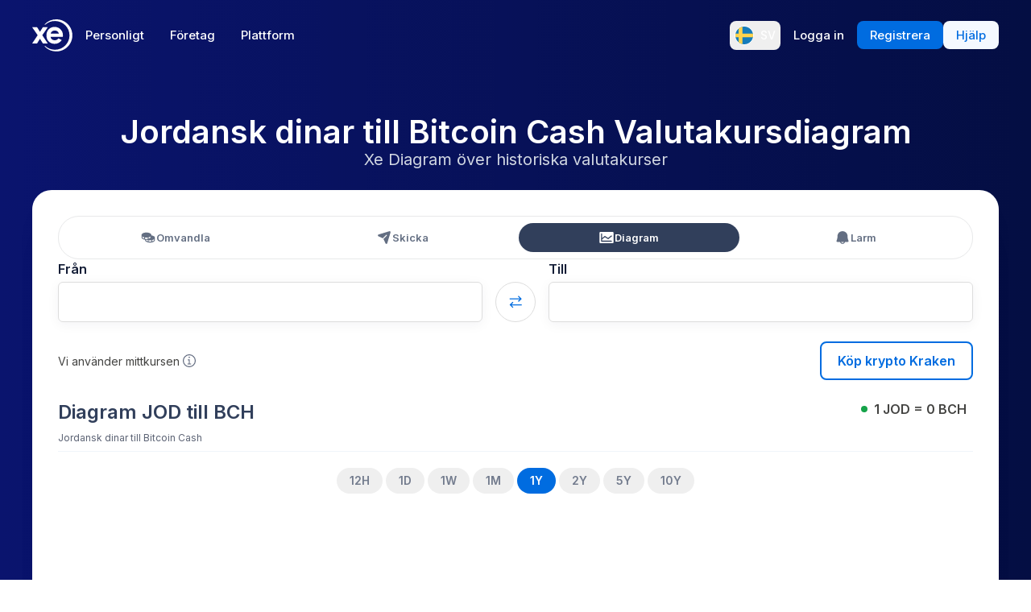

--- FILE ---
content_type: image/svg+xml
request_url: https://www.xe.com/svgs/flags/bch.static.svg
body_size: 596
content:
<svg xmlns="http://www.w3.org/2000/svg" fill="none" aria-hidden="true" viewBox="0 0 28 20">
<rect width="28" height="19.9967" fill="#55B88D"/>
<path d="M11.0958 3V4.67647H9.5V15.5735H11.0958V17.25H12.6916V15.5735H14.2874V17.25H15.8832V15.4949C16.0951 15.4655 16.3258 15.4524 16.5315 15.4164C17.0115 15.2494 17.4042 15.066 17.8031 14.8139C18.1211 14.5618 18.4359 14.2376 18.6759 13.8185C18.9158 13.3994 19 12.9639 19 12.3778C19 11.7065 18.7444 11.127 18.4265 10.6227C18.0276 10.1185 17.5476 9.79429 16.8307 9.6273C17.3886 9.37517 17.7876 9.04446 18.0276 8.71048C18.2676 8.37649 18.4265 7.93446 18.4265 7.34835C18.4265 6.8441 18.3611 6.42498 18.2021 6.09099C18.0431 5.75701 17.7969 5.41975 17.479 5.25276C17.1611 5.08577 16.8369 4.91877 16.357 4.83364C16.2011 4.80744 16.0422 4.78125 15.8832 4.75506V3H14.2874V4.67647H12.6916V3H11.0958ZM11.8937 6.35294H14.2126C14.4526 6.35294 14.677 6.34639 14.836 6.43153C15.076 6.43153 15.2505 6.52976 15.4094 6.61489C15.5684 6.70002 15.7274 6.76224 15.8084 6.92923C15.8894 7.09622 15.958 7.27958 15.958 7.53171C15.958 8.03596 15.877 8.36012 15.5591 8.52711C15.2411 8.77924 14.917 8.86765 14.437 8.86765H11.8937V6.35294ZM11.8937 10.5441H14.6864C15.2443 10.5441 15.7336 10.7111 16.1325 10.9632C16.5315 11.2154 16.6811 11.7131 16.6811 12.2992C16.6811 12.5513 16.6125 12.8918 16.5315 13.0588C16.3725 13.3109 16.1918 13.4714 16.0328 13.5565C15.8739 13.6417 15.6494 13.7333 15.4094 13.8185C15.1695 13.9036 14.8515 13.8971 14.6115 13.8971H11.8937V10.5441Z" fill="white"/>
</svg>
